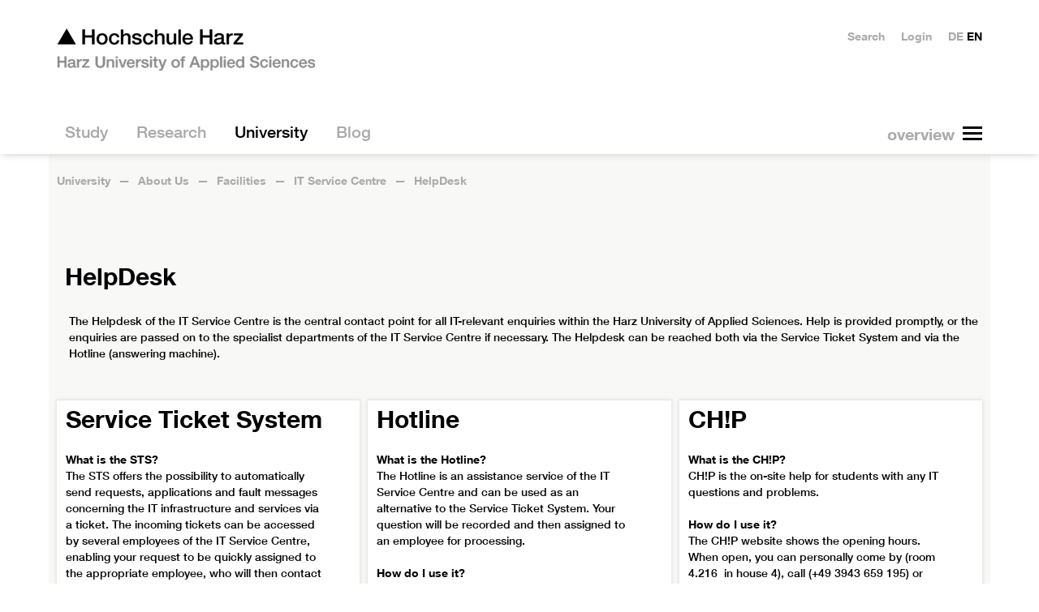

--- FILE ---
content_type: text/html; charset=utf-8
request_url: https://www.hs-harz.de/en/university/about-us/facilities/it-service-centre/helpdesk
body_size: 10327
content:
<!DOCTYPE html>
<html dir=ltr lang=en class=no-js>
<head>

<meta charset="utf-8">
<!-- 
	Hochschule Harz - http://neonaut.de - Neonaut GmbH

	This website is powered by TYPO3 - inspiring people to share!
	TYPO3 is a free open source Content Management Framework initially created by Kasper Skaarhoj and licensed under GNU/GPL.
	TYPO3 is copyright 1998-2026 of Kasper Skaarhoj. Extensions are copyright of their respective owners.
	Information and contribution at https://typo3.org/
-->



<title>▲ Harz University: HelpDesk</title>
<meta name="generator" content="TYPO3 CMS" />
<meta name="viewport" content="width=device-width,initial-scale=1.0" />
<meta property="og:locale" content="en_EN" />
<meta property="og:locale:alternate" content="de_DE" />
<meta property="og:site_name" content="▲ HS Harz" />
<meta name="twitter:card" content="summary" />


<link rel="stylesheet" type="text/css" href="/assets/css/main.css?1724062352" media="all">
<link rel="stylesheet" type="text/css" href="/assets/css_local/main.css?1748347341" media="all">

<style type="text/css">
/*<![CDATA[*/
<!-- 
/*additionalTSFEInlineStyle*/
.hsh-tiles--1 {
    width: calc((100% / 3) + (10px / 3));
  }
-->
/*]]>*/
</style>



<script src="/assets/js/head.js?1722968942"></script>
<script src="/typo3temp/assets/js/e9e07c5ca0.js?1679996093"></script>




	<meta name="theme-color" content="#ffffff">
	<meta name="msapplication-TileColor" content="#2d89ef">
	<meta name="msapplication-TileImage" content="/assets/img/favicons/mstile-144x144.png">
	<meta name="msapplication-config" content="/browserconfig.xml">

	<link rel="manifest" href="/manifest.json">
	<link rel="icon" sizes="16x16" type="image/png" href="/assets/img/favicons/favicon-16x16.png">
	<link rel="icon" sizes="32x32" type="image/png" href="/assets/img/favicons/favicon-32x32.png">
	<link rel="apple-touch-icon" sizes="57x57" href="/assets/img/favicons/apple-touch-icon-57x57.png">
	<link rel="apple-touch-icon" sizes="60x60" href="/assets/img/favicons/apple-touch-icon-60x60.png">
	<link rel="apple-touch-icon" sizes="72x72" href="/assets/img/favicons/apple-touch-icon-72x72.png">
	<link rel="apple-touch-icon" sizes="76x76" href="/assets/img/favicons/apple-touch-icon-76x76.png">
	<link rel="icon" sizes="96x96" type="image/png" href="/assets/img/favicons/favicon-96x96.png">
	<link rel="apple-touch-icon" sizes="114x114" href="/assets/img/favicons/apple-touch-icon-114x114.png">
	<link rel="apple-touch-icon" sizes="120x120" href="/assets/img/favicons/apple-touch-icon-120x120.png">
	<link rel="apple-touch-icon" sizes="144x144" href="/assets/img/favicons/apple-touch-icon-144x144.png">
	<link rel="apple-touch-icon" sizes="152x152" href="/assets/img/favicons/apple-touch-icon-152x152.png">
	<link rel="apple-touch-icon" sizes="180x180" href="/assets/img/favicons/apple-touch-icon-180x180.png">
	<link rel="icon" sizes="192x192" type="image/png" href="/assets/img/favicons/android-chrome-192x192.png">
	<link rel="icon" sizes="194x194" type="image/png" href="/assets/img/favicons/favicon-194x194.png">

<link rel="canonical" href="https://www.hs-harz.de/en/university/about-us/facilities/it-service-centre/helpdesk"/>


</head>
<body class="hsh-style-0 hsh-layout-5 hsh-uid-4528">









<div class="hsh-banner__wrapper">
	<header class=hsh-banner role=banner>
		<a href="/en/" class="hsh-navigation-item-page-256">			<h1>
				<img class=hsh-logo
					 src="/assets/img/hsh-logo-en.png"
					 alt="Harz University"
					 width=394 height=54>
			 </h1></a>

		<nav class="hsh-navigation-main hsh--drill-down--0">
			<div class=hsh-navigation-main__button-wrapper></div>
			<ul><li class="hsh-navigation-item-parent"><a href="/en/study" class="hsh-navigation-item-page-837"><span>  Study  </span></a><ul><li class="hsh-navigation-item-parent"><a href="/en/information-for-first-semester-students" class="hsh-navigation-item-page-4487"><span>  Information for first semester students  </span></a><ul><li class="hsh-navigation-item"><a href="/en/study/information-for-first-semester-students/student-id-card" class="hsh-navigation-item-page-4684"><span>  Student ID card  </span></a></li><li class="hsh-navigation-item-parent"><a href="/en/study/information-for-first-semester-students/digital-learning-information-for-students" class="hsh-navigation-item-page-4534"><span>  Digital learning - Information for students  </span></a></li></ul></li><li class="hsh-navigation-item-parent"><a href="/en/study/student-services" class="hsh-navigation-item-page-5623"><span>  Student Services  </span></a><ul><li class="hsh-navigation-item-parent"><a href="/en/study/student-services/admission-and-registrars-office" class="hsh-navigation-item-page-5624"><span>  Admission and Registrar´s Office  </span></a></li></ul></li><li class="hsh-navigation-item-parent"><a href="/en/study/degree-students" class="hsh-navigation-item-page-2019"><span>  Degree Students  </span></a><ul><li class="hsh-navigation-item-parent"><a href="/en/international-applicants" class="hsh-navigation-item-page-4072"><span>  International Applicants  </span></a></li><li class="hsh-navigation-item-parent"><a href="/en/study/degree-students/language-certificates" class="hsh-navigation-item-page-6886"><span>  Language Certificates  </span></a></li><li class="hsh-navigation-item-parent"><a href="/en/study/degree-students/money-matters" class="hsh-navigation-item-page-2609"><span>  Money Matters  </span></a></li><li class="hsh-navigation-item"><a href="/en/study/degree-students/practical-information" class="hsh-navigation-item-page-2610"><span>  Practical Information  </span></a></li><li class="hsh-navigation-item"><a href="/en/study/degree-students/faq" class="hsh-navigation-item-page-2117"><span>  FAQ  </span></a></li></ul></li><li class="hsh-navigation-item-parent"><a href="/en/study/exchange-students" class="hsh-navigation-item-page-274"><span>  Exchange students  </span></a><ul><li class="hsh-navigation-item"><a href="/en/study/exchange-students/when-to-come" class="hsh-navigation-item-page-3519"><span>  When to Come  </span></a></li><li class="hsh-navigation-item-parent"><a href="/en/study/exchange-students/study-options" class="hsh-navigation-item-page-2581"><span>  Study options  </span></a></li><li class="hsh-navigation-item"><a href="/en/study/exchange-students/application" class="hsh-navigation-item-page-2584"><span>  Application  </span></a></li><li class="hsh-navigation-item"><a href="/en/study/exchange-students/accommodation" class="hsh-navigation-item-page-2586"><span>  Accommodation  </span></a></li><li class="hsh-navigation-item"><a href="/en/study/exchange-students/arrival-and-orientation" class="hsh-navigation-item-page-2587"><span>  Arrival and Orientation  </span></a></li><li class="hsh-navigation-item"><a href="/en/study/exchange-students/fees-finances-insurance-visa" class="hsh-navigation-item-page-2590"><span>  Fees, Finances, Insurance, Visa  </span></a></li></ul></li><li class="hsh-navigation-item-parent"><a href="/en/study/faculty-of-automation-and-computer-science" class="hsh-navigation-item-page-269"><span>  Faculty of Automation and Computer Science  </span></a><ul><li class="hsh-navigation-item"><a href="/en/study/faculty-of-automation-and-computer-science/business-administration-and-engineering" class="hsh-navigation-item-page-2411"><span>  Business Administration and Engineering  </span></a></li><li class="hsh-navigation-item"><a href="/en/study/faculty-of-automation-and-computer-science/business-informatics" class="hsh-navigation-item-page-2410"><span>  Business Informatics  </span></a></li><li class="hsh-navigation-item"><a href="/en/study/faculty-of-automation-and-computer-science/computer-science" class="hsh-navigation-item-page-3428"><span>  Computer Science  </span></a></li><li class="hsh-navigation-item"><a href="/en/study/faculty-of-automation-and-computer-science/engineering-education" class="hsh-navigation-item-page-4708"><span>  Engineering Education  </span></a></li><li class="hsh-navigation-item"><a href="/en/study/faculty-of-automation-and-computer-science/media-informatics" class="hsh-navigation-item-page-2409"><span>  Media Informatics  </span></a></li><li class="hsh-navigation-item"><a href="/en/study/faculty-of-automation-and-computer-science/smart-automation" class="hsh-navigation-item-page-3430"><span>  Smart Automation  </span></a></li><li class="hsh-navigation-item"><a href="/en/study/faculty-of-automation-and-computer-science/data-science" class="hsh-navigation-item-page-4986"><span>  Data Science  </span></a></li><li class="hsh-navigation-item"><a href="/en/study/faculty-of-automation-and-computer-science/media-and-games-concept-development" class="hsh-navigation-item-page-3429"><span>  Media and Games Concept Development  </span></a></li><li class="hsh-navigation-item"><a href="/en/study/faculty-of-automation-and-computer-science/technology-and-innovation-management-german-track" class="hsh-navigation-item-page-3431"><span>  Technology and Innovation Management - German track  </span></a></li><li class="hsh-navigation-item-parent"><a href="/en/technology-and-innovation-management" class="hsh-navigation-item-page-4062"><span>  Technology and Innovation Management - English track  </span></a></li><li class="hsh-navigation-item"><a href="/en/study/faculty-of-automation-and-computer-science/contacts" class="hsh-navigation-item-page-2054"><span>  Contacts  </span></a></li></ul></li><li class="hsh-navigation-item-parent"><a href="/en/study/faculty-of-administrative-sciences" class="hsh-navigation-item-page-271"><span>  Faculty of Administrative Sciences  </span></a><ul><li class="hsh-navigation-item"><a href="/en/study/faculty-of-administrative-sciences/european-administrative-management-ba" class="hsh-navigation-item-page-2412"><span>  European Administrative Management (B.A.)  </span></a></li><li class="hsh-navigation-item"><a href="/en/study/dpt-public-management/public-administration-ba" class="hsh-navigation-item-page-2413"><span>  Public Administration (B.A.)  </span></a></li><li class="hsh-navigation-item"><a href="/en/study/faculty-of-administrative-sciences/administrative-economics-ba" class="hsh-navigation-item-page-2416"><span>  Administrative Economics (B.A)  </span></a></li><li class="hsh-navigation-item"><a href="/en/study/faculty-of-administrative-sciences/contacts" class="hsh-navigation-item-page-2053"><span>  Contacts Faculty of Administrative Sciences  </span></a></li></ul></li><li class="hsh-navigation-item-parent"><a href="/en/study/faculty-of-business-studies" class="hsh-navigation-item-page-270"><span>  Faculty of Business Studies  </span></a><ul><li class="hsh-navigation-item"><a href="/en/study/faculty-of-business-studies/business-administration-full-time" class="hsh-navigation-item-page-3416"><span>  Business Administration (Full Time)  </span></a></li><li class="hsh-navigation-item"><a href="/en/study/faculty-of-business-studies/marketingmanagement" class="hsh-navigation-item-page-4422"><span>  Marketingmanagement  </span></a></li><li class="hsh-navigation-item"><a href="/en/study/faculty-of-business-studies/sustainable-management" class="hsh-navigation-item-page-5400"><span>  Sustainable Management (B.Sc.)  </span></a></li><li class="hsh-navigation-item"><a href="/en/study/faculty-of-business-studies/fact-finance-accounting-controlling-taxation-law" class="hsh-navigation-item-page-3418"><span>  FACT – Finance, Accounting, Controlling, Taxation &amp; Law  </span></a></li><li class="hsh-navigation-item"><a href="/en/study/faculty-of-business-studies/international-business-studies" class="hsh-navigation-item-page-2423"><span>  International Business Studies  </span></a></li><li class="hsh-navigation-item"><a href="/en/study/faculty-of-business-studies/international-tourism-studies" class="hsh-navigation-item-page-2424"><span>  International Tourism Studies  </span></a></li><li class="hsh-navigation-item"><a href="/en/study/faculty-of-business-studies/consumer-psychology-and-market-research-m-sc" class="hsh-navigation-item-page-3427"><span>  Consumer Psychology and Market Research (M. Sc.)  </span></a></li><li class="hsh-navigation-item"><a href="/en/study/faculty-of-business-studies/tourism-and-destination-management-ma" class="hsh-navigation-item-page-2427"><span>  Tourism and Destination Management (M.A.)  </span></a></li><li class="hsh-navigation-item"><a href="/en/study/faculty-of-business-studies/tourism-management-ba" class="hsh-navigation-item-page-2429"><span>  Tourism Management (B.A.)  </span></a></li><li class="hsh-navigation-item"><a href="/en/study/faculty-of-business-studies/business-psychology-bsc" class="hsh-navigation-item-page-2430"><span>  Business Psychology (B.Sc.)  </span></a></li><li class="hsh-navigation-item"><a href="/en/study/faculty-of-business-studies/contacts-faculty-business-studies" class="hsh-navigation-item-page-2813"><span>  Contacts Faculty Business Studies  </span></a></li></ul></li></ul></li><li class="hsh-navigation-item-parent"><a href="/en/research" class="hsh-navigation-item-page-267"><span>  Research  </span></a><ul><li class="hsh-navigation-item-parent"><a href="/en/research/inkless" class="hsh-navigation-item-page-6991"><span>  INKleSS  </span></a><ul><li class="hsh-navigation-item"><a href="/en/research/inkless/outreach-activities" class="hsh-navigation-item-page-6992"><span>  Outreach Activities  </span></a></li></ul></li><li class="hsh-navigation-item"><a href="/en/forschung/ausgewaehlte-forschungsprojekte/telecarexchange" class="hsh-navigation-item-page-6877"><span>  TeleCareXChange  </span></a></li><li class="hsh-navigation-item"><a href="/en/research/k3i-cycle" class="hsh-navigation-item-page-6265"><span>  K3i-Cycle  </span></a></li><li class="hsh-navigation-item"><a href="/en/intergrad-egd" class="hsh-navigation-item-page-6729"><span>  InterGrad-EGD  </span></a></li><li class="hsh-navigation-item-parent"><a href="/en/research/third-mission-tool" class="hsh-navigation-item-page-6005"><span>  Third Mission Tool  </span></a><ul><li class="hsh-navigation-item"><a href="/en/research/third-mission-tool/publications" class="hsh-navigation-item-page-6017"><span>  Publications  </span></a></li><li class="hsh-navigation-item"><a href="/en/research/third-mission-tool/download-tool" class="hsh-navigation-item-page-6016"><span>  Download Tool  </span></a></li><li class="hsh-navigation-item"><a href="/en/research/third-mission-tool/definition" class="hsh-navigation-item-page-6015"><span>  Definition  </span></a></li><li class="hsh-navigation-item"><a href="/en/research/third-mission-tool/project-background" class="hsh-navigation-item-page-6014"><span>  Project background  </span></a></li></ul></li><li class="hsh-navigation-item"><a href="/en/research/our-s3-contribution" class="hsh-navigation-item-page-3907"><span>  Our S3 Contribution  </span></a></li><li class="hsh-navigation-item"><a href="/en/research/key-areas-of-research" class="hsh-navigation-item-page-2563"><span>  Key Areas of Research  </span></a></li><li class="hsh-navigation-item"><a href="/en/research/research-contacts" class="hsh-navigation-item-page-278"><span>  Research Contacts  </span></a></li><li class="hsh-navigation-item-parent"><a href="/en/research/competence-centre" class="hsh-navigation-item-page-283"><span>  Competence Centre  </span></a><ul><li class="hsh-navigation-item"><a href="/en/research/competence-centre/technology-transfer" class="hsh-navigation-item-page-282"><span>  Technology Transfer  </span></a></li></ul></li><li class="hsh-navigation-item"><a href="/en/research/application-lab" class="hsh-navigation-item-page-2568"><span>  Application Lab  </span></a></li><li class="hsh-navigation-item"><a href="/en/research/associated-institutes" class="hsh-navigation-item-page-2471"><span>  Associated Institutes  </span></a></li></ul></li><li class="hsh-navigation-item-active hsh-navigation-item-parent"><a href="/en/university" class="hsh-navigation-item-page-263"><span>  University  </span></a><ul><li class="hsh-navigation-item"><a href="/en/university/presidents-office" class="hsh-navigation-item-page-315"><span>  President´s Office  </span></a></li><li class="hsh-navigation-item-active hsh-navigation-item-parent"><a href="/en/university/about-us" class="hsh-navigation-item-page-259"><span>  About Us  </span></a><ul><li class="hsh-navigation-item-parent"><a href="/en/university/about-us/environmentandsustainability" class="hsh-navigation-item-page-5046"><span>  Environment and sustainability  </span></a></li><li class="hsh-navigation-item"><a href="/en/university/about-us/student-association" class="hsh-navigation-item-page-2432"><span>  Student Association  </span></a></li><li class="hsh-navigation-item-parent"><a href="/en/university/about-us/student-life" class="hsh-navigation-item-page-4709"><span>  Student life  </span></a></li><li class="hsh-navigation-item-active hsh-navigation-item-parent"><a href="/en/university/about-us/facilities" class="hsh-navigation-item-page-268"><span>  Facilities  </span></a></li><li class="hsh-navigation-item"><a href="/en/university/about-us/mission-statement" class="hsh-navigation-item-page-3479"><span>  Mission Statement  </span></a></li><li class="hsh-navigation-item-parent"><a href="/en/university/about-us/campus-codex" class="hsh-navigation-item-page-5684"><span>  Campus Codex  </span></a></li><li class="hsh-navigation-item-parent"><a href="/en/university/about-us/campus-wernigerode" class="hsh-navigation-item-page-261"><span>  Campus Wernigerode  </span></a></li><li class="hsh-navigation-item-parent"><a href="/en/university/about-us/campus-halberstadt" class="hsh-navigation-item-page-260"><span>  Campus Halberstadt  </span></a></li><li class="hsh-navigation-item"><a href="/en/university/about-us/academic-calendar" class="hsh-navigation-item-page-2628"><span>  Academic Calendar  </span></a></li><li class="hsh-navigation-item"><a href="/en/university/elections-to-the-committees-of-harz-university-of-applied-sciences-in-the-period-from-24112021-until-30112021" class="hsh-navigation-item-page-5492"><span>  Committee elections  </span></a></li></ul></li><li class="hsh-navigation-item"><a href="/en/university/stay-connected" class="hsh-navigation-item-page-4702"><span>  Stay connected  </span></a></li><li class="hsh-navigation-item-parent"><a href="/en/university/organisation" class="hsh-navigation-item-page-257"><span>  Organisation  </span></a><ul><li class="hsh-navigation-item"><a href="/en/university/organisation/legal-and-psychological-advice" class="hsh-navigation-item-page-5391"><span>  Legal and psychological advice  </span></a></li><li class="hsh-navigation-item"><a href="/en/university/organisation/representative-of-international-students-and-staff" class="hsh-navigation-item-page-5044"><span>  Representative of International Students and Staff  </span></a></li><li class="hsh-navigation-item-parent"><a href="/en/stura" class="hsh-navigation-item-page-4610"><span>  StuRa – Student Union  </span></a></li></ul></li><li class="hsh-navigation-item"><a href="/en/university/scholarship-deutschlandstipendium" class="hsh-navigation-item-page-4415"><span>  Scholarship Deutschlandstipendium  </span></a></li><li class="hsh-navigation-item"><a href="/en/university/document-centre" class="hsh-navigation-item-page-4490"><span>  Document centre  </span></a></li><li class="hsh-navigation-item"><a href="/en/university/2fa" class="hsh-navigation-item-page-6467"><span>  Two Factor Authentication  </span></a></li></ul></li><li class="hsh-navigation-item-parent"><a href="/en/blog" class="hsh-navigation-item-page-4884"><span>  Blog  </span></a><ul><li class="hsh-navigation-item"><a href="/en/lish-blog/topics-1" class="hsh-navigation-item-page-4880"><span>  Topics  </span></a></li></ul></li></ul>
		</nav>

		<nav class=hsh-navigation-top>
			<ul><li>				<a href="/" lang=de title="Zur deutschen Startseite springen">DE</a>
				<strong title="Current language is English">EN</strong></li><li class=hsh-navigation-top__login><a href="https://www.hs-harz.de/secure"><span>Login</span></a></li><li class=hsh-navigation-top__search><a href="/en/search">Search</a>



		<form method="get" class="hsh--inactive" id="hsh-navigation-top__search" action="/en/search" data-suggest="/en/search?type=7384" data-suggest-header="Top Results" accept-charset="utf-8">
			

			<input autocomplete="off" type="text" id="hsh-navigation-top__search__input" class="tx-solr-q js-solr-q tx-solr-suggest tx-solr-suggest-focus form-control"
				   name="tx_solr[q]" value=""/>
			<button>
				Search
			</button>
		</form>


</li></ul>
		</nav>
	</header>

</div>

<div class=hsh-wrapper__wrapper>
	<div class=hsh-wrapper>

		<nav class=hsh-navigation-breadcrumb>
			<ul><li class=first><a href="/en/university"><span>University</span></a></li><li><a href="/en/university/about-us"><span>About Us</span></a></li><li><a href="/en/university/about-us/facilities"><span>Facilities</span></a></li><li><a href="/en/university/about-us/facilities/it-service-centre"><span>IT Service Centre</span></a></li><li class=last><a href="/en/university/about-us/facilities/it-service-centre/helpdesk"><span>HelpDesk</span></a></li></ul>
		</nav>

		

		




<div class=clearfix>
    <!--TYPO3SEARCH_begin-->
    <div class=hsh-tiles>
        
    </div>

    <div class=hsh-main__wrapper>
        <div class="hsh-main hsh-main--3">
            


<div id="c38352" class="hsh-tile__header">
	<header>
		


	
			<h1>
				HelpDesk
			</h1>
		




		
	</header>
</div>

















		<div id=hsh-content__wrapper--c38351 class="hsh-content__wrapper csc-default">

			<div class="hsh-content hsh-content--custom-0  hsh-content--text hsh-3x
 ">
				<i id="c38351" class="hsh-content-jump-point"></i>

				

				
					


	
			
		




				

				

	<p>The Helpdesk of the IT Service Centre is the central contact point for all IT-relevant enquiries within the Harz University of Applied Sciences. Help is provided promptly, or the enquiries are passed on to the specialist departments of the IT Service Centre if necessary. The Helpdesk can be reached both via the Service Ticket System and via the Hotline (answering machine).</p>



				

			</div>
		</div>
	



        </div>
    </div>

    <div class=hsh-tiles>
        

	
	
	
	

	
			

			
					

					<div id="c38357" class="  hsh-tile__wrapper hsh-1x2 hsh-tile--text 
">
						

	




	<div class="hsh-tile">

		<div class="hsh-text">

			
				<header class="hsh-text__header">
					


	
			<h1>
				Service Ticket System
			</h1>
		




				</header>
			

			<div class="hsh-text__content">
				<p><strong>What is the STS?</strong></p>
<p>The STS offers the possibility to automatically send requests, applications and fault messages concerning the IT infrastructure and services via a ticket. The incoming tickets can be accessed by several employees of the IT Service Centre, enabling your request to be quickly assigned to the appropriate employee, who will then contact you as soon as possible.</p>
<p>&nbsp;</p>
<p><strong>How do I use it?</strong></p>
<p>Go to the website of the&nbsp;<a href="http://sts.hs-harz.de" title="Opens external link in new window" target="_blank" class="external-link-new-window" rel="noreferrer">STS</a> and click on "Create new ticket". Classify your problem and describe it as precisely as possible. Then click "Submit". Furthermore, there are forms available in the STS. If you would like to apply for something, click on "Applications" and select the appropriate form.</p>
<p><strong>For which problems do I use it?</strong></p>
<p>In case of problems and malfunctions regarding services of the IT Service Centre.</p>
<p>&nbsp;</p>
<p><strong><a href="/en/university/about-us/facilities/it-service-centre/faq">FAQ</a></strong> (includes questions frequently received by the STS that have been resolved)</p>
			</div>

		</div>

		

	</div>









					</div>
				
		




	
	
	
	

	
			

			
					

					<div id="c38355" class="  hsh-tile__wrapper hsh-1x2 hsh-tile--text 
">
						

	




	<div class="hsh-tile">

		<div class="hsh-text">

			
				<header class="hsh-text__header">
					


	
			<h1>
				Hotline
			</h1>
		




				</header>
			

			<div class="hsh-text__content">
				<p><strong>What is the Hotline?</strong></p>
<p>The Hotline is an assistance service of the IT Service Centre and can be used as an alternative to the Service Ticket System. Your question will be recorded and then assigned to an employee for processing.</p>
<p>&nbsp;</p>
<p><strong>How do I use it?</strong></p>
<p>Call the following number: +49 3943 659 911 and describe your problem.</p>
<p>&nbsp;</p>
<p><strong>For which problems do I use it?</strong></p>
<p>In case of problems and malfunctions regarding services of the IT Service Centre.</p>
<p>&nbsp;</p>
<p><strong>Who is currently occupying the hotline?</strong></p>
<p>During the service hours (Mon - Thu 9:00 - 15:30 and Fri 9:00 - 13:00) you can contact a member of the IT Service Centre staff via the hotline who will take your request. Outside service hours, the hotline is manned by an answering machine. However, it can still be used at any time.</p>
			</div>

		</div>

		

	</div>









					</div>
				
		




	
	
	
	

	
			

			
					

					<div id="c38356" class="  hsh-tile__wrapper hsh-1x2 hsh-tile--text 
">
						

	




	<div class="hsh-tile">

		<div class="hsh-text">

			
				<header class="hsh-text__header">
					


	
			<h1>
				CH!P
			</h1>
		




				</header>
			

			<div class="hsh-text__content">
				<p><strong>What is the CH!P?</strong></p>
<p>CH!P is the on-site help for students with any IT questions and problems.</p>
<p>&nbsp;</p>
<p><strong>How do I use it?</strong></p>
<p>The CH!P website shows the opening hours. When open, you can personally come by (room 4.216 &nbsp;in house 4), call (+49 3943 659 195) or write an e-mail (chip(at)hs-harz.de).</p>
<p>&nbsp;</p>
<p><strong>For which problems do I use it?</strong></p>
<p>Problems with software (Office, Windows, Linux, ...), WLAN (client) and hardware (repair of laptops, Apple devices and smartphones, soldering, etc.).</p>
<p>&nbsp;</p>
<p><strong><a href="/en/chip">Further information...</a></strong></p>
<p>&nbsp;</p>
			</div>

		</div>

		

	</div>









					</div>
				
		




	
	
	
	

	
			

			
					

					<div id="c38354" class="  hsh-tile__wrapper hsh-2x1 hsh-tile--text 
">
						

	




	<div class="hsh-tile">

		<div class="hsh-text">

			

			<div class="hsh-text__content">
				<h2>&nbsp;</h2>
<h2>&nbsp;</h2>
<h2><strong>Behind the HelpDesk are all employees of the IT Service Centre. Incoming questions and problems are assigned to the appropriate employee.</strong><br> <br> <strong>The HelpDesk is coordinated by Mr. Martin Henning.</strong></h2>
			</div>

		</div>

		

	</div>









					</div>
				
		




	
	
	
	

	
			
			
	

			




		

			<div id="38353" class="hsh-tile__wrapper hsh-1x1  hsh-tile--text hsh-tile--empty">
				<div class="hsh-empty"></div>
			</div>

		
	





		



		



    </div>
    <!--TYPO3SEARCH_end-->
</div>

<footer class=hsh-footer>
	<div class="hsh-footer__navigation hsh-footer__navigation--limited">
		
	</div>
	<div class="hsh-footer__navigation hsh-footer__navigation--full">
		









		<nav id=hsh-content__wrapper--c394 class="csc-default ">

			<div class="hsh-content hsh-content--menu_pages hsh-3x
">
				<i id="c394" class="hsh-content-jump-point"></i>

				

				






				

		
			<ul>
				
					<li>
						<a href="/en/study/degree-students" title="Degree Students">
							<span>Degree Students</span>
						</a>
					</li>
				
					<li>
						<a href="/en/study/exchange-students" title="Exchange students">
							<span>Exchange students</span>
						</a>
					</li>
				
					<li>
						<a href="/en/university/about-us/facilities/international-office" title="International Office">
							<span>International Office</span>
						</a>
					</li>
				
			</ul>
		

	

				
			</div>
		</nav>
	












		<nav id=hsh-content__wrapper--c393 class="csc-default ">

			<div class="hsh-content hsh-content--menu_pages hsh-3x
">
				<i id="c393" class="hsh-content-jump-point"></i>

				

				






				

		
			<ul>
				
					<li>
						<a href="/en/research/competence-centre" title="Competence Centre">
							<span>Competence Centre</span>
						</a>
					</li>
				
					<li>
						<a href="/en/research/research-contacts" title="Research Contacts">
							<span>Research Contacts</span>
						</a>
					</li>
				
					<li>
						<a href="/en/university/document-centre" title="Document centre">
							<span>Document centre</span>
						</a>
					</li>
				
			</ul>
		

	

				
			</div>
		</nav>
	












		<nav id=hsh-content__wrapper--c392 class="csc-default ">

			<div class="hsh-content hsh-content--menu_pages hsh-3x
">
				<i id="c392" class="hsh-content-jump-point"></i>

				

				






				

		
			<ul>
				
					<li>
						<a href="/en/university/about-us/academic-calendar" title="Academic Calendar">
							<span>Academic Calendar</span>
						</a>
					</li>
				
					<li>
						<a href="/en/university/about-us/campus-wernigerode" title="Campus Wernigerode">
							<span>Campus Wernigerode</span>
						</a>
					</li>
				
					<li>
						<a href="/en/university/about-us/campus-halberstadt" title="Campus Halberstadt">
							<span>Campus Halberstadt</span>
						</a>
					</li>
				
					<li>
						<a href="/en/imprint" title="Imprint">
							<span>Imprint</span>
						</a>
					</li>
				
					<li>
						<a href="/en/privacypolicy" title="Privacy Policy">
							<span>Privacy Policy</span>
						</a>
					</li>
				
			</ul>
		

	

				
			</div>
		</nav>
	



	</div>
	<div class="csc-textpic csc-textpic-intext-right-nowrap">
		<div class=hsh-footer__logos>
			<div class="hsh-footer__logo">
				<a href="https://www.hs-harz.de/familie">
					<img src="/assets/img/hsh-footer-familie.png" srcset="/assets/img/hsh-footer@2x-familie.png 2x" width="90" height="110" alt="Logo: Familiengerechte Hochschule"/>
				</a>
			</div>
			<div class="hsh-footer__logo">
				<a href="https://www.hs-harz.de/nachhaltigkeit">
					<img src="/assets/img/hsh-footer-emas.png" srcset="/assets/img/hsh-footer@2x-emas.png 2x" width="90" height="110" alt="Logo: Audit: Eco- Management and Audit Scheme"/>
				</a>
			</div>
			<div class="hsh-footer__logo">
				<a href="https://hrk.de/weltoffene-hochschulen">
					<img src="/assets/img/hsh-footer-weltoffen.png" srcset="/assets/img/hsh-footer@2x-weltoffen.png 2x" width="90" height="110" alt="Logo: Weltoffene Hochschule"/>
				</a>
			</div>
		</div>

		<ul class=hsh-social-media-share-links><li><a title="TikTok HS Harz" href="https://www.tiktok.com/@hochschule_harz" rel=external target="_blank" class="hsh-social-media-share-links__item--facebook"><svg  style="width:20px;height:auto" xmlns="http://www.w3.org/2000/svg" viewBox="0 0 512 512"><path d="M412.19,118.66a109.27,109.27,0,0,1-9.45-5.5,132.87,132.87,0,0,1-24.27-20.62c-18.1-20.71-24.86-41.72-27.35-56.43h.1C349.14,23.9,350,16,350.13,16H267.69V334.78c0,4.28,0,8.51-.18,12.69,0,.52-.05,1-.08,1.56,0,.23,0,.47-.05.71,0,.06,0,.12,0,.18a70,70,0,0,1-35.22,55.56,68.8,68.8,0,0,1-34.11,9c-38.41,0-69.54-31.32-69.54-70s31.13-70,69.54-70a68.9,68.9,0,0,1,21.41,3.39l.1-83.94a153.14,153.14,0,0,0-118,34.52,161.79,161.79,0,0,0-35.3,43.53c-3.48,6-16.61,30.11-18.2,69.24-1,22.21,5.67,45.22,8.85,54.73v.2c2,5.6,9.75,24.71,22.38,40.82A167.53,167.53,0,0,0,115,470.66v-.2l.2.2C155.11,497.78,199.36,496,199.36,496c7.66-.31,33.32,0,62.46-13.81,32.32-15.31,50.72-38.12,50.72-38.12a158.46,158.46,0,0,0,27.64-45.93c7.46-19.61,9.95-43.13,9.95-52.53V176.49c1,.6,14.32,9.41,14.32,9.41s19.19,12.3,49.13,20.31c21.48,5.7,50.42,6.9,50.42,6.9V131.27C453.86,132.37,433.27,129.17,412.19,118.66Z"/></svg></svg></a></li><li><a title="Facebook HS Harz" href="https://www.facebook.com/hochschuleharz" rel=external target="_blank" class="hsh-social-media-share-links__item--facebook"><svg style="width:20px;height:auto" xmlns="http://www.w3.org/2000/svg" width="45.929" height="45.929" viewBox="0 0 12.152 12.152"><path d="M11.168 0H.984A.984.984 0 0 0 0 .984v10.184c0 .544.44.984.984.984h5.704V7.46H5.654v-2.05h1.034V4.055c0-.268-.053-2.064 2.176-2.064h1.574v2.05H9.07c-.214 0-.342.117-.342.342v1.024h1.709l-.342 2.05H8.729v4.694h2.44c.543 0 .983-.44.983-.984V.984A.984.984 0 0 0 11.168 0"/></svg></a></li><li><a title="Instagram HS Harz" href="https://www.instagram.com/hochschule_harz/" rel=external target="_blank" class="hsh-social-media-share-links__item--instagram-svg"><svg style="width:22px;height:auto" xmlns="http://www.w3.org/2000/svg" width="45.333" height="45.333" viewBox="0 0 11.994 11.994"><path d="M10.92 8.686c0 1.229-.984 2.235-2.188 2.235h-5.47c-1.204 0-2.188-1.006-2.188-2.235V3.309c0-1.23.984-2.235 2.188-2.235h5.47c1.204 0 2.189 1.006 2.189 2.235zM8.834 0H3.162C1.422 0 0 1.453 0 3.229v5.537c0 1.776 1.423 3.228 3.162 3.228h5.67c1.74 0 3.162-1.452 3.162-3.228V3.229C11.994 1.453 10.572 0 8.833 0"/><path d="M5.997 7.985c-1.075 0-1.946-.89-1.946-1.987s.871-1.987 1.946-1.987c1.074 0 1.945.89 1.945 1.987 0 1.098-.87 1.987-1.945 1.987m0-5.067c-1.666 0-3.016 1.38-3.016 3.08 0 1.7 1.35 3.08 3.016 3.08 1.665 0 3.015-1.38 3.015-3.08 0-1.7-1.35-3.08-3.015-3.08M9.855 2.753a.688.688 0 0 1-.68.695.688.688 0 0 1-.682-.695c0-.385.305-.696.681-.696.376 0 .681.311.681.696"/></svg></a></li><li><a title="Youtube HS Harz" href="https://www.youtube.com/user/DieHochschuleHarz" rel=external target="_blank" class="hsh-social-media-share-links__item--youtube-svg"><svg style="width:22px;height:auto" xmlns="http://www.w3.org/2000/svg" width="41.037" height="48.636" viewBox="0 0 10.858 12.868"><path d="M6.546 8.337c-.11 0-.22.052-.33.16v2.211c.11.11.22.163.33.163.19 0 .287-.163.287-.49V8.833c0-.328-.098-.496-.287-.496M8.952 8.337c-.22 0-.33.168-.33.504v.336h.658V8.84c0-.336-.11-.504-.328-.504"/><path d="M9.939 9.723H8.622v.643c0 .336.11.504.336.504.163 0 .257-.088.295-.264a4.18 4.18 0 0 0 .014-.446h.672v.097c0 .21-.009.357-.014.423a.936.936 0 0 1-.154.394c-.183.263-.453.393-.797.393-.344 0-.606-.124-.797-.372-.139-.181-.21-.468-.21-.853v-1.27c0-.388.063-.671.203-.855.19-.248.452-.372.788-.372.331 0 .593.124.778.372.137.184.203.467.203.854zm-2.449.607c0 .334-.022.576-.066.73-.088.27-.265.407-.526.407-.234 0-.461-.13-.681-.401v.351h-.659V6.55h.659v1.589c.213-.261.439-.394.681-.394.261 0 .437.139.526.41.044.147.066.385.066.73zM4.99 11.417H4.33v-.396c-.261.299-.51.446-.752.446-.212 0-.359-.086-.426-.27-.035-.11-.057-.283-.057-.54V7.79h.659v2.67c0 .154 0 .235.004.255.017.103.068.155.155.155.133 0 .27-.101.417-.308V7.79h.659zm-2.596 0H1.66V7.234H.885V6.55h2.296v.684h-.788zm7.926-5.57c-.414-.432-.877-.433-1.089-.458-1.52-.108-3.799-.108-3.799-.108h-.005s-2.279 0-3.8.108c-.211.025-.673.028-1.087.458-.325.327-.431 1.07-.431 1.07S0 7.79 0 8.664v.819c0 .873.108 1.747.108 1.747s.106.743.431 1.07c.414.43.956.416 1.197.461.87.084 3.694.108 3.694.108s2.28-.003 3.8-.112c.212-.025.675-.027 1.09-.457.324-.327.43-1.07.43-1.07s.108-.874.108-1.747v-.819c0-.873-.108-1.745-.108-1.745s-.106-.744-.43-1.071M3.69 4.917V2.926L4.579 0h-.746l-.504 1.931L2.805 0h-.777c.156.455.319.914.473 1.37.237.686.384 1.203.452 1.556v1.991zM5.104 2.315c0-.34.103-.509.318-.509.213 0 .317.17.317.509v1.541c0 .34-.104.509-.317.509-.215 0-.318-.17-.318-.509zm.318 2.654c.333 0 .592-.126.776-.375.14-.183.207-.472.207-.862V2.447c0-.39-.067-.677-.207-.862-.184-.25-.443-.376-.776-.376-.332 0-.591.125-.774.376-.143.185-.208.472-.208.862v1.285c0 .39.065.679.208.862.183.25.442.375.774.375M8.828 4.917V1.252h-.664v2.803c-.147.207-.287.311-.42.311-.09 0-.143-.054-.157-.156-.008-.022-.008-.102-.008-.258v-2.7h-.663v2.9c0 .258.022.434.059.545.067.184.214.272.429.272.241 0 .495-.147.76-.451v.4z"/></svg></a></li><li><a title="LinkedIn HS Harz" href="https://www.linkedin.com/school/15093446/" rel=external target="_blank" class="hsh-social-media-share-links__item--linkedin-svg"><svg style="width:22px;height:auto" xmlns="http://www.w3.org/2000/svg" width="50.713" height="46.104" viewBox="0 0 13.418 12.198"><path d="M.338 12.198h2.615V3.912H.338zM10.099 3.832c-1.498 0-2.437.812-2.61 1.38v-1.3H4.55c.038.69 0 8.286 0 8.286h2.938V7.714c0-.25-.012-.498.064-.677.202-.499.636-1.015 1.416-1.015 1.02 0 1.484.766 1.484 1.888v4.288h2.966V7.59c0-2.566-1.46-3.758-3.32-3.758M1.597 0C.632 0 0 .62 0 1.439c0 .803.613 1.436 1.56 1.436h.019c.983 0 1.596-.635 1.596-1.438C3.155.619 2.562 0 1.597 0"/></svg></a></li><li><a title="WhatsApp HS Harz" href="https://api.whatsapp.com/send?phone=491733976278" rel=external target="_blank" class="hsh-social-media-share-links__item--whatsapp-svg"><svg style="width:22px;height:auto" xmlns="http://www.w3.org/2000/svg" width="44.297" height="44.299" viewBox="0 0 11.72 11.721"><path d="M8.965 7.129c-.037-.06-.133-.096-.276-.167a23.817 23.817 0 0 0-.985-.464c-.133-.048-.23-.072-.325.071a8.659 8.659 0 0 1-.457.56c-.083.095-.168.107-.312.036-.144-.072-.608-.223-1.16-.71a4.282 4.282 0 0 1-.801-.988c-.084-.143-.01-.22.063-.29.065-.065.144-.168.216-.251.073-.083.096-.143.144-.239.048-.094.025-.178-.012-.25-.036-.07-.324-.773-.444-1.06-.121-.285-.506-.25-.601-.25-.097 0-.26.067-.385.179-.144.13-.504.488-.504 1.191 0 .703.516 1.382.589 1.476.071.096 1.077 1.568 2.536 2.157 1.368.55 1.676.501 1.953.406.237-.08.557-.395.677-.728.12-.334.12-.62.084-.68"/><path d="M5.86 10.94a5.047 5.047 0 0 1-2.752-.817l-.002-.004h-.003l-1.012.226-.92.204.457-1.823.011-.045a5.052 5.052 0 0 1-.858-2.82C.781 3.06 3.06.78 5.861.78c2.8 0 5.078 2.279 5.078 5.08 0 2.8-2.279 5.078-5.079 5.078M5.86 0A5.86 5.86 0 0 0 0 5.86C0 6.9.276 7.874.751 8.719L0 11.72l3.001-.75c.846.475 1.82.75 2.86.75A5.86 5.86 0 1 0 5.86 0"/></svg></a></li><li><a title="Spotify HS Harz" href="https://open.spotify.com/user/v7o6q7kaht8qdq6jg4b0mlx5k?si=vLrXt-ofTBKbh_IkK-EzSA" rel=external target="_blank" class="hsh-social-media-share-links__item--spotify"><svg style="width:22px;height:auto" xmlns="http://www.w3.org/2000/svg" version="1.1" viewBox="0 0 12.700001 12.7" height="48" width="48"> <g transform="translate(-97.084602,-163.43006)" > <g id="g4581" transform="matrix(0.35277777,0,0,-0.35277777,-69.426435,185.76431)"> <g clip-path="url(#clipPath4587)" id="g4583"> <g transform="translate(501.5518,46.9727)" id="g4589"> <path id="path4591" style="fill:#000000;fill-opacity:1;fill-rule:nonzero;stroke:none" d="m 0,0 c -0.242,0 -0.495,0.056 -0.726,0.166 -4.263,2.132 -8.853,3.209 -13.654,3.209 -2.494,0 -4.977,-0.31 -7.393,-0.903 -0.891,-0.219 -1.781,0.321 -1.999,1.198 -0.22,0.892 0.317,1.954 1.195,2.177 2.682,0.658 5.428,0.998 8.197,0.998 5.305,0 10.403,-1.199 15.116,-3.549 C 1.558,2.891 1.89,1.901 1.481,1.077 1.197,0.506 0.615,0 0,0 m -0.956,-5.437 c -0.254,-0.495 -0.76,-1.295 -1.274,-1.295 -0.231,0 -0.451,0.052 -0.669,0.163 -3.573,1.858 -7.428,2.792 -11.481,2.792 -2.229,0 -4.44,-0.286 -6.58,-0.88 -0.77,-0.208 -1.561,0.242 -1.769,1.012 -0.208,0.779 0.242,2.086 1.009,2.295 2.385,0.647 4.858,0.979 7.34,0.979 4.449,0 8.887,-1.077 12.808,-3.122 0.714,-0.362 0.989,-1.229 0.616,-1.944 m -2.287,-6.777 c -0.219,-0.408 -0.647,-0.639 -1.074,-0.639 -0.211,0 -0.408,0.045 -0.605,0.156 -2.88,1.58 -6.153,2.426 -9.458,2.426 -1.979,0 -3.945,-0.294 -5.812,-0.876 -0.659,-0.201 -1.35,0.162 -1.55,0.812 -0.196,0.647 0.166,2.03 0.812,2.241 2.121,0.647 4.321,0.988 6.55,0.988 3.724,0 7.414,-0.946 10.656,-2.737 0.602,-0.329 0.813,-1.766 0.481,-2.371 m -8.316,28.551 c -9.93,0 -17.993,-8.064 -17.993,-17.993 0,-9.945 8.063,-18.007 17.993,-18.007 9.945,0 18.007,8.062 18.007,18.007 0,9.929 -8.062,17.993 -18.007,17.993" /> </g> </g> </g> </g></svg></a></li></ul>

		<div class=csc-textpic-text>
                <p>© 2026</p>
			<p>Hochschule Harz</p>
		</div>
	</div>
</footer>
</div><!-- .hsh-wrapper -->

<i class="hsh__page-background"></i>
</div><!-- .hsh-wrapper__wrapper -->

<script src="/assets/js/combined.js?1740065254"></script>



</body>
</html>

--- FILE ---
content_type: text/css; charset=utf-8
request_url: https://www.hs-harz.de/assets/css_local/main.css?1748347341
body_size: 395
content:
/*
    Separate CSS Datei für Ergänzungen seitens der HSH
*/

/*altes Cokiebanner unsichtbar setzen*/
div.hsh-cookie-banner{
	  display:none;
}

/*Cookie-Buttons*/
button[data-cookiefirst-outline-accent-color="true"] {
margin: 20px 20px 20px 0px;
color: red;
border-color:red;
font-weight: bold;
appearance: auto; /*scheint egal, rundet hier nix ab*/
border-radius: 4px;
}

.ipsum #lorem {
	border-left: 0px;
	border-right: 0px;
	border-top: 0px;
	border-bottom: 0px;
	border-style: none;
}

#wtgbr  {display:none;}
#gt-c  {display:none;}
#contentframe { top: 0px !important; }

.hsh-dashboard__item--dms a {
  background-image: url(../img/dashboard/dms2.png); }

.hsh-dashboard__item--chat a {
  background-image: url(../img/dashboard/chat.png); }

.hsh-dashboard__item--personenverzeichnis a {
  background-image: url(../img/dashboard/personen.png); }

.hsh-dashboard__item--lsf a {
  background-image: url(../img/dashboard/lms.png); }

.hsh-dashboard__item--drucken-scannen a {
  background-image: url(../img/dashboard/print.png); }

.hsh-dashboard__item--hisinone a {
  background-image: url(../img/dashboard/hisinone.png); }

.hsh-dashboard__item--bbb a {
  background-image: url(../img/dashboard/bbb_gray2.png); }

/* NEU 04.04. für QR-Reservierungen*/
/*
.tx-reserve label::before {
            content: '\A';
                white-space: pre;
        }
*/
form label {
        display: block;
        }
form input, textarea, radio, checkbox, submit {
        margin-bottom:10px;
        }
form p, submit {
        padding-top:15px;
        }

#datatable{
        margin-top:10px;
        }
#datatable th, #datatable td {
        text-align:left;
        padding-right:10px;
        padding-bottom:10px;
        width:fit-content;
        border:none;
        white-space:nowrap;
	}
#datatable_paginate .paginate_button {
                padding-right:10px;
        }
/*Da JS-Auskommentieren die Kamerafunktionalität kaputtmacht, hier die ganze Paginierung nur unsichtbar setzen*/
#datatable_info {
	visibility: hidden;
}
#datatable_paginate {
  	visibility: hidden;
}
